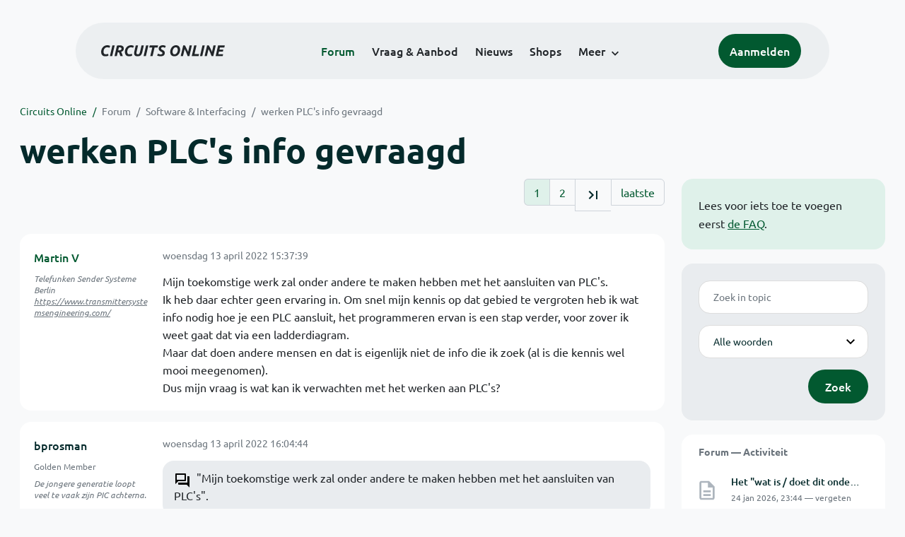

--- FILE ---
content_type: text/html; charset=ISO-8859-15
request_url: https://www.circuitsonline.net/forum/view/158011
body_size: 10247
content:
<!DOCTYPE html>
<html lang="nl" class="style-automode style-normal">
<head>
  <meta http-equiv="Content-Type" content="text/html; charset=ISO-8859-15">
  <meta name="viewport" content="width=device-width,initial-scale=1">
  <title>werken PLC&#039;s info gevraagd - Forum - Circuits Online</title>
  <link rel="stylesheet" href="/min?g=twentyfour-theme-css&amp;v=voFBUdfRb3ZJl4SGK7Dh4pf6ULA">

  <link rel="alternate" title="Circuits Online RSS feed" type="application/atom+xml" href="/rss">
  <meta name="author" content="Stichting Circuits Online">
  <link rel="shortcut icon" href="/favicon.ico">
  <script type="application/json" id="clientData">{"low_reso_form_action":"\/site-preference?type=low_reso","analytics":{"base_url":"https:\/\/analytics.circuitsonline.net\/","site_id":"1","sidebar":"yes","font":"default"}}</script>  <script src="/min?g=twentyfour-theme-js&amp;v=vwSmn05Lt8lutFRcFvYSBowqV0g" defer></script>
<script src="/min?g=forum.first-unread-js&amp;v=12QznLHFQV7ehLAmDmnVSTaDh7Q" defer></script>
<script src="/min?g=set-active-js&amp;v=WbdGP6txO090A4Di63RBPBbdy_0" defer></script>

</head>
<body>

            

<div class="main-navigation">
  <div class="main-navigation__row">
    <nav class="main-navigation__nav navbar navbar-expand js-set-active">
      <div class="container-fluid">
        <a href="/" class="navbar-brand"><img src="/assets/images/logo.svg?v=TZwq5KgQQh6qJscctdGOAAhuXtE" class="logo" alt="Circuits Online logo"><img src="/assets/images/logo-dark.svg?v=IV74dOVWBUje4259yBH_0CsgzXQ" class="logo-dark" alt="Circuits Online logo"></a>
        <ul class="navbar-nav">
                      <li class="nav-item"><a class="nav-link" href="/forum">Forum</a></li>
                      <li class="nav-item"><a class="nav-link" href="/aanbod">Vraag &amp; Aanbod</a></li>
                      <li class="nav-item"><a class="nav-link" href="/nieuws">Nieuws</a></li>
                      <li class="nav-item"><a class="nav-link" href="/shops">Shops</a></li>
                    <li class="nav-item dropdown">
            <a class="nav-link dropdown-toggle" href="#" role="button" data-bs-toggle="dropdown" aria-expanded="false">Meer</a>
            <ul class="dropdown-menu">
                              <li><a class="dropdown-item" href="/artikelen">Artikelen</a></li>
                              <li><a class="dropdown-item" href="/schakelingen">Schakelingen</a></li>
                              <li><a class="dropdown-item" href="/download">Downloads</a></li>
                              <li><a class="dropdown-item" href="/doneren">Doneren</a></li>
                              <li><a class="dropdown-item" href="/links">Links</a></li>
                              <li><a class="dropdown-item" href="/contact">Contact</a></li>
                          </ul>
          </li>
        </ul>
        <div class="main-navigation__account">
                      <a href="/my/login" class="btn">
              <span>Aanmelden</span>
              <svg class="icon icon--person" aria-hidden="true" focusable="false"><use xlink:href="/assets/images/icons.svg?v=O7jJGy0W9ch--tQExxxFdN9M86k#person"></use></svg>
            </a>
                  </div>
        <button class="btn main-navigation__offcanvas-button" type="button" data-bs-toggle="offcanvas" data-bs-target="#mainNavigationOffcanvas" aria-controls="mainNavigationOffcanvas"><span class="navbar-toggler-icon"></span></button>
      </div>
    </nav>
  </div>
</div>

<div class="main-navigation-offcanvas offcanvas offcanvas-end js-set-active" tabindex="-1" id="mainNavigationOffcanvas">
  <button type="button" class="btn btn-close" data-bs-dismiss="offcanvas" aria-label="Sluiten"><svg class="icon icon--close" aria-hidden="true" focusable="false"><use xlink:href="/assets/images/icons.svg?v=O7jJGy0W9ch--tQExxxFdN9M86k#close"></use></svg></button>
  <div class="offcanvas-body">
    <ul class="main-navigation-offcanvas__primary nav flex-column">
              <li class="nav-item"><a class="nav-link" href="/forum">Forum</a></li>
              <li class="nav-item"><a class="nav-link" href="/aanbod">Vraag &amp; Aanbod</a></li>
              <li class="nav-item"><a class="nav-link" href="/nieuws">Nieuws</a></li>
              <li class="nav-item"><a class="nav-link" href="/shops">Shops</a></li>
          </ul>
    <ul class="main-navigation-offcanvas__secondary nav flex-column">
              <li class="nav-item"><a class="nav-link" href="/artikelen">Artikelen</a></li>
              <li class="nav-item"><a class="nav-link" href="/schakelingen">Schakelingen</a></li>
              <li class="nav-item"><a class="nav-link" href="/download">Downloads</a></li>
              <li class="nav-item"><a class="nav-link" href="/doneren">Doneren</a></li>
              <li class="nav-item"><a class="nav-link" href="/links">Links</a></li>
              <li class="nav-item"><a class="nav-link" href="/contact">Contact</a></li>
          </ul>
  </div>
</div>

      
            
      
                                    <div class="container" itemscope itemtype="https://schema.org/DiscussionForumPosting">
        <div class="row">
      <div class="content--forum content--forum-topic order-1 col-xl-9 content">
        <div class="content__head">
          <nav class="content__head__breadcrumb" aria-label="Kruimelpad"><ol><li><a href="/">Circuits Online</a></li><li><a href="/forum">Forum</a></li><li><a href="/forum/section/16">Software &amp; Interfacing</a></li><li><a href="/forum/view/158011">werken PLC&#039;s info gevraagd</a></li></ol></nav>
          <h1 itemprop="headline">werken PLC&#039;s info gevraagd</h1>

                  </div>
      </div>
    </div>
    <div class="row">
      <aside class="col-xl-3 order-2">
                  
<div class="sidebar sidebar--forum-info sidebar--forum-info--show-mobile">
    <div class="sidebar__content">
                  <p>Lees voor iets toe te voegen eerst <a href="/forum/faq">de FAQ</a>.</p>
      
            
      </div>
</div>
                  <div class="sidebar sidebar--forum-topic-search">
  <div class="sidebar__content">
      <div class="alert alert-danger form-errors form-errors--empty" id="forum_topic_search_errors">
    <svg class="icon icon--dangerous" aria-hidden="true" focusable="false"><use href="/assets/images/icons.svg?v=O7jJGy0W9ch--tQExxxFdN9M86k#dangerous"></use></svg>
    <ul>
          </ul>
  </div>


<form class="form coForm" method="get" name="forum_topic_search" action="/forum/view/158011">
          <div class="form--forum_topic_search">
                                                    
                          
        <div class="form-element form-element--text" id="forum_topic_search_query">
                      <label class="form-label" for="forum-topic-search-query--4gv5yGILE4U">Zoek</label>
              <input class="form-control formText" placeholder="Zoek in topic" id="forum-topic-search-query--4gv5yGILE4U" type="text" name="query" value>

                            </div>
                                                
        
        <div class="form-element form-element--select" id="forum_topic_search_mode">
                      <label class="form-label">Modus</label>
            <select class="form-select formSelect" name="mode">
      <option value="and" selected>Alle woorden</option>
      <option value="or">E&eacute;n of meer woorden</option>
      <option value="user">Gebruiker</option>
  </select>
                            </div>
          
          <button type="submit" class="btn btn-primary">Zoek</button>
            </div>
</form>
  </div>
</div>

                  
<div class="tracker tracker--forum">
  <div class="tracker__head">
    <h6><a href="/forum/active">Forum &#x2014; Activiteit</a></h6>
  </div>
  <ol class="listing listing--small listing--forum-tracker">
                <li class="list-item" data-is-new-stamp="1769294662">
        <span class="image"><svg class="icon icon--description" aria-hidden="true" focusable="false"><use href="/assets/images/icons.svg?v=O7jJGy0W9ch--tQExxxFdN9M86k#description"></use></svg></span>
        <div>
          <div>
            <h6><a href="/forum/view/167867/last" rel="nofollow">Het &quot;wat is / doet dit onderdeel&quot; topic Deel 12</a></h6>
            <span class="meta">24 jan 2026, 23:44 &#x2014; vergeten</span>
          </div>
        </div>
      </li>
                <li class="list-item" data-is-new-stamp="1769292809">
        <span class="image"><svg class="icon icon--description" aria-hidden="true" focusable="false"><use href="/assets/images/icons.svg?v=O7jJGy0W9ch--tQExxxFdN9M86k#description"></use></svg></span>
        <div>
          <div>
            <h6><a href="/forum/view/171038/last" rel="nofollow">AMS1117-5 gaan hemelen</a></h6>
            <span class="meta">24 jan 2026, 23:13 &#x2014; bprosman</span>
          </div>
        </div>
      </li>
                <li class="list-item" data-is-new-stamp="1769292732">
        <span class="image"><svg class="icon icon--description" aria-hidden="true" focusable="false"><use href="/assets/images/icons.svg?v=O7jJGy0W9ch--tQExxxFdN9M86k#description"></use></svg></span>
        <div>
          <div>
            <h6><a href="/forum/view/166776/last" rel="nofollow">De ontwerptips en domme fouten: Ze raken maar niet op</a></h6>
            <span class="meta">24 jan 2026, 23:12 &#x2014; Hoeben</span>
          </div>
        </div>
      </li>
                <li class="list-item" data-is-new-stamp="1769292708">
        <span class="image"><svg class="icon icon--description" aria-hidden="true" focusable="false"><use href="/assets/images/icons.svg?v=O7jJGy0W9ch--tQExxxFdN9M86k#description"></use></svg></span>
        <div>
          <div>
            <h6><a href="/forum/view/171039/last" rel="nofollow">Soldeerfout</a></h6>
            <span class="meta">24 jan 2026, 23:11 &#x2014; nonius</span>
          </div>
        </div>
      </li>
      </ol>
</div>

                  
<div class="tracker tracker--aanbod">
  <div class="tracker__head">
    <h6><a href="/aanbod">Vraag &amp; Aanbod &#x2014; Activiteit</a></h6>
  </div>
  <ol class="listing listing--small listing--aanbod-tracker">
                <li class="list-item" data-is-new-stamp="1769257000">
        <span class="image"><svg class="icon icon--shopping-bag" aria-hidden="true" focusable="false"><use href="/assets/images/icons.svg?v=O7jJGy0W9ch--tQExxxFdN9M86k#shopping_bag"></use></svg></span>
        <div>
          <div>
            <h6><a href="/aanbod/35446/componenten/printplaat-voor-8051-single-board-computer-sbc.html">Printplaat voor 8051 Single Board Computer (SBC)</a></h6>
            <span class="meta">24 jan 2026, 13:16 &#x2014; Roland van Leusden</span>
          </div>
        </div>
      </li>
                <li class="list-item" data-is-new-stamp="1769165373">
        <span class="image"><svg class="icon icon--shopping-bag" aria-hidden="true" focusable="false"><use href="/assets/images/icons.svg?v=O7jJGy0W9ch--tQExxxFdN9M86k#shopping_bag"></use></svg></span>
        <div>
          <div>
            <h6><a href="/aanbod/35445/voedingen/voeding-wrp48sx-u-48v-10a-480w.html">Voeding WRP48SX-U 48V 10A 480W</a></h6>
            <span class="meta">23 jan 2026, 11:49 &#x2014; Electronica Hobbyist</span>
          </div>
        </div>
      </li>
                <li class="list-item" data-is-new-stamp="1769004817">
        <span class="image"><svg class="icon icon--shopping-bag" aria-hidden="true" focusable="false"><use href="/assets/images/icons.svg?v=O7jJGy0W9ch--tQExxxFdN9M86k#shopping_bag"></use></svg></span>
        <div>
          <div>
            <h6><a href="/aanbod/35444/voedingen/2-soorten-voeding..html">2 soorten voeding.</a></h6>
            <span class="meta">21 jan 2026, 15:13 &#x2014; Andre_avr</span>
          </div>
        </div>
      </li>
                <li class="list-item" data-is-new-stamp="1769004330">
        <span class="image"><svg class="icon icon--shopping-bag" aria-hidden="true" focusable="false"><use href="/assets/images/icons.svg?v=O7jJGy0W9ch--tQExxxFdN9M86k#shopping_bag"></use></svg></span>
        <div>
          <div>
            <h6><a href="/aanbod/35443/componenten/rinkern-trafos.html">Rinkern trafos</a></h6>
            <span class="meta">21 jan 2026, 15:05 &#x2014; Andre_avr</span>
          </div>
        </div>
      </li>
      </ol>
</div>

              </aside>
      <article class="content--forum content--forum-topic order-1 col-xl-9 content">
        <div class="content__content">
                      <link itemprop="url" href="/forum/view/158011">
  <meta itemprop="datePublished" content="2022-04-13T15:37:39+02:00">
<div itemprop="interactionStatistic" itemscope itemtype="https://schema.org/InteractionCounter">
  <meta itemprop="interactionType" content="https://schema.org/CommentAction">
  <meta itemprop="userInteractionCount" content="45">
</div>



<div class="forum-topic-header forum-topic-header--has-pager">
  <div><a href="#" class="btn btn-primary btn-icon btn-sm"><svg class="icon icon--arrow-downward" aria-hidden="true" focusable="false"><use href="/assets/images/icons.svg?v=O7jJGy0W9ch--tQExxxFdN9M86k#arrow_downward"></use></svg>Eerste ongelezen bericht</a></div>
  <nav class="pager" role="navigation"><ul><li class="is-active"><a href="/forum/view/158011/1">1</a></li><li><a href="/forum/view/158011/2">2</a></li><li><a href="/forum/view/158011/2" title="Laatste pagina"><svg class="icon icon--last_page"><use xlink:href="/assets/images/icons.svg#last_page"></use></svg></a></li><li><a href="/forum/view/158011/last" rel="nofollow">laatste</a></li></ul></nav>
</div>

                                                                                                                                                          
  
  <div class="user-message-list user-message-list--forum">
          <div class="user-message-list__message user-message-list__message--topicstart" data-id="2343960" data-timestamp="1649857059">
        <div class="user-message-list__message__name" itemprop="author" itemscope itemtype="https://schema.org/Person">
          <h6 itemprop="name">
                          <a href="/forum/user/45336" class="is-starter" title="Martin V (topic starter)" itemprop="url">
                Martin V
              </a>
                      </h6>
                                          <p class="user-message-list__message__name__signature">Telefunken Sender Systeme Berlin
<a href="https://www.transmittersystemsengineering.com/" target="_blank" rel="nofollow noopener">https://www.transmittersystemsengineering.com/</a></p>
                  </div>
        <div class="user-message-list__message__content">
          <div class="user-message-list__message__content__meta">
            <div class="user-message-list__message__content__meta__date" >
              <a id="2343960" href="/forum/view/message/2343960#2343960" rel="nofollow">              <time datetime="2022-04-13T15:37:39+02:00">woensdag 13 april 2022 15:37:39</time>              </a>            </div>
            <div class="user-message-list__message__content__meta__icons">
              
            </div>
          </div>
          <div class="user-message-list__message__content__content" itemprop="text">
            <p>Mijn toekomstige werk zal onder andere te maken hebben met het aansluiten van PLC&#039;s.<br>Ik heb daar echter geen ervaring in. Om snel mijn kennis op dat gebied te vergroten heb ik wat info nodig hoe je een PLC aansluit, het programmeren ervan is een stap verder, voor zover ik weet gaat dat via een ladderdiagram.<br>Maar dat doen andere mensen en dat is eigenlijk niet de info die ik zoek (al is die kennis wel mooi meegenomen).<br>Dus mijn vraag is wat kan ik verwachten met het werken aan PLC&#039;s?</p>

                      </div>
          
        </div>
        <div class="user-message-list__message__icons">
          
        </div>
      </div>
          <div class="user-message-list__message" data-id="2343971" data-timestamp="1649858684" itemprop="comment" itemscope itemtype="https://schema.org/Comment">
        <div class="user-message-list__message__name" itemprop="author" itemscope itemtype="https://schema.org/Person">
          <h6 itemprop="name">
                          <a href="/forum/user/3614" class="user" title="bprosman" itemprop="url">
                bprosman
              </a>
                      </h6>
                      <p class="user-message-list__message__name__status">Golden Member</p>
                                          <p class="user-message-list__message__name__signature">De jongere generatie loopt veel te vaak zijn PIC achterna.</p>
                  </div>
        <div class="user-message-list__message__content">
          <div class="user-message-list__message__content__meta">
            <div class="user-message-list__message__content__meta__date" >
              <a id="2343971" href="/forum/view/message/2343971#2343971" rel="nofollow">              <time datetime="2022-04-13T16:04:44+02:00" itemprop="dateCreated">woensdag 13 april 2022 16:04:44</time>              </a>            </div>
            <div class="user-message-list__message__content__meta__icons">
              
            </div>
          </div>
          <div class="user-message-list__message__content__content" itemprop="text">
            <blockquote class="ubbq"><p>&quot;Mijn toekomstige werk zal onder andere te maken hebben met het aansluiten van PLC&#039;s&quot;.</p></blockquote><p>Zit dat niet meer in de hoek van &quot;Paneel/kastenbouw&quot; waar &quot;Lambiek&quot; een artikel over geschreven heeft ?<br><a href="https://www.circuitsonline.net/artikelen/view/60">https://www.circuitsonline.net/artikelen/view/60</a></p>

                      </div>
          
        </div>
        <div class="user-message-list__message__icons">
          
        </div>
      </div>
          <div class="user-message-list__message" data-id="2343973" data-timestamp="1649858756" itemprop="comment" itemscope itemtype="https://schema.org/Comment">
        <div class="user-message-list__message__name" itemprop="author" itemscope itemtype="https://schema.org/Person">
          <h6 itemprop="name">
                          <a href="/forum/user/10940" class="mod" title="GJ_" itemprop="url">
                GJ_
              </a>
                      </h6>
                      <p class="user-message-list__message__name__status">Moderator</p>
                                          <p class="user-message-list__message__name__signature"><a href="http://www.xj3.nl" target="_blank" rel="nofollow noopener">www.xj3.nl</a></p>
                  </div>
        <div class="user-message-list__message__content">
          <div class="user-message-list__message__content__meta">
            <div class="user-message-list__message__content__meta__date" >
              <a id="2343973" href="/forum/view/message/2343973#2343973" rel="nofollow">              <time datetime="2022-04-13T16:05:56+02:00" itemprop="dateCreated">woensdag 13 april 2022 16:05:56</time>              </a>            </div>
            <div class="user-message-list__message__content__meta__icons">
              
            </div>
          </div>
          <div class="user-message-list__message__content__content" itemprop="text">
            <p>Het is niet echt toverij, en van iedere PLC zijn duidelijke manuals te vinden.<br>Als het alleen het aansluiten is: er zullen toch eerst schema&#039;s moeten zijn, dus daar staat alle informatie al op.</p><p>Weet je al over welk merk en welke types het gaat?</p>

                      </div>
          
        </div>
        <div class="user-message-list__message__icons">
          
        </div>
      </div>
          <div class="user-message-list__message" data-id="2343974" data-timestamp="1649858769" itemprop="comment" itemscope itemtype="https://schema.org/Comment">
        <div class="user-message-list__message__name" itemprop="author" itemscope itemtype="https://schema.org/Person">
          <h6 itemprop="name">
                          <a href="/forum/user/23201" class="user" title="mel" itemprop="url">
                mel
              </a>
                      </h6>
                      <p class="user-message-list__message__name__status">Golden Member</p>
                                          <p class="user-message-list__message__name__signature">u=ir  betekent niet :U bent ingenieur..</p>
                  </div>
        <div class="user-message-list__message__content">
          <div class="user-message-list__message__content__meta">
            <div class="user-message-list__message__content__meta__date" >
              <a id="2343974" href="/forum/view/message/2343974#2343974" rel="nofollow">              <time datetime="2022-04-13T16:06:09+02:00" itemprop="dateCreated">woensdag 13 april 2022 16:06:09</time>              </a>            </div>
            <div class="user-message-list__message__content__meta__icons">
              
            </div>
          </div>
          <div class="user-message-list__message__content__content" itemprop="text">
            <p>niks bizonders.Die zijn meestal 24 volt gelijkspanning,De voedingen van de i/o zijn meestal. apart.Er zijn digitale kaarten, en ook kaarten met relaisuitgang. Het eea wijst zich vanzelf.</p>

                      </div>
          
        </div>
        <div class="user-message-list__message__icons">
          
        </div>
      </div>
          <div class="user-message-list__message" data-id="2343977" data-timestamp="1649859269" itemprop="comment" itemscope itemtype="https://schema.org/Comment">
        <div class="user-message-list__message__name" itemprop="author" itemscope itemtype="https://schema.org/Person">
          <h6 itemprop="name">
                          <a href="/forum/user/10940" class="mod" title="GJ_" itemprop="url">
                GJ_
              </a>
                      </h6>
                      <p class="user-message-list__message__name__status">Moderator</p>
                                          <p class="user-message-list__message__name__signature"><a href="http://www.xj3.nl" target="_blank" rel="nofollow noopener">www.xj3.nl</a></p>
                  </div>
        <div class="user-message-list__message__content">
          <div class="user-message-list__message__content__meta">
            <div class="user-message-list__message__content__meta__date" >
              <a id="2343977" href="/forum/view/message/2343977#2343977" rel="nofollow">              <time datetime="2022-04-13T16:14:29+02:00" itemprop="dateCreated">woensdag 13 april 2022 16:14:29</time>              </a>            </div>
            <div class="user-message-list__message__content__meta__icons">
              
            </div>
          </div>
          <div class="user-message-list__message__content__content" itemprop="text">
            <p>Lees anders het handboek van het simpelste PLC&#039;tje door:</p><p><a href="https://support.industry.siemens.com/cs/attachments/109741041/logo_system_manual_en-US_en-US.pdf?download=true" target="_blank" rel="nofollow noopener">https://support.industry.siemens.com/cs/attachments/109741041/logo_sys&hellip;</a></p><p>Dat maakt je geen expert, maar het is al een prima begin.</p>

                      </div>
          
        </div>
        <div class="user-message-list__message__icons">
          
        </div>
      </div>
          <div class="user-message-list__message" data-id="2344017" data-timestamp="1649870615" itemprop="comment" itemscope itemtype="https://schema.org/Comment">
        <div class="user-message-list__message__name" itemprop="author" itemscope itemtype="https://schema.org/Person">
          <h6 itemprop="name">
                          <a href="/forum/user/791" class="user" title="High met Henk" itemprop="url">
                High met Henk
              </a>
                      </h6>
                      <p class="user-message-list__message__name__status">Special Member</p>
                                          <p class="user-message-list__message__name__signature">E = MC^2, dus de magnetische compatibiliteit doet kwadratisch mee???</p>
                  </div>
        <div class="user-message-list__message__content">
          <div class="user-message-list__message__content__meta">
            <div class="user-message-list__message__content__meta__date" >
              <a id="2344017" href="/forum/view/message/2344017#2344017" rel="nofollow">              <time datetime="2022-04-13T19:23:35+02:00" itemprop="dateCreated">woensdag 13 april 2022 19:23:35</time>              </a>            </div>
            <div class="user-message-list__message__content__meta__icons">
              
            </div>
          </div>
          <div class="user-message-list__message__content__content" itemprop="text">
            <p>En meteen een kut &quot;PLC&quot;</p><p>Een logo is geen PLC: Moeller noemt het ding correct een easy relais!</p><p>Het grote probleem zit hem meteen in het aansluiten:<br>Ingangen kun je niet scheiden van de voeding!!</p><p>Verder is het alleen kunnen schrijven in Fbd natuurlijk ook een garantie voor gerommel. Zijn er weinig die structuur kunnen houden..</p>

                      </div>
          
        </div>
        <div class="user-message-list__message__icons">
          
        </div>
      </div>
          <div class="user-message-list__message" data-id="2344037" data-timestamp="1649873932" itemprop="comment" itemscope itemtype="https://schema.org/Comment">
        <div class="user-message-list__message__name" itemprop="author" itemscope itemtype="https://schema.org/Person">
          <h6 itemprop="name">
                          <a href="/forum/user/3830" class="mod" title="Sine" itemprop="url">
                Sine
              </a>
                      </h6>
                      <p class="user-message-list__message__name__status">Moderator</p>
                                          <p class="user-message-list__message__name__signature"><b>&gt;&gt; <a href="https://www.circuitsonline.net/forum/view/message/2523775#2523775">[Animo check] Hoogspannings voeding Circuits Online 2024</a> &lt;&lt;</b></p>
                  </div>
        <div class="user-message-list__message__content">
          <div class="user-message-list__message__content__meta">
            <div class="user-message-list__message__content__meta__date" >
              <a id="2344037" href="/forum/view/message/2344037#2344037" rel="nofollow">              <time datetime="2022-04-13T20:18:52+02:00" itemprop="dateCreated">woensdag 13 april 2022 20:18:52</time>              </a>            </div>
            <div class="user-message-list__message__content__meta__icons">
              
            </div>
          </div>
          <div class="user-message-list__message__content__content" itemprop="text">
            <p>Huuuuuu peard.</p><p>Siemens noemt het ook geen PLC maar een &quot;logic module&quot;</p><p>Gestructureerd (en leesbaar) FBD schrijven kan prima, of dat een zooitje wordt of niet hangt vooral van de programmeur af.<br>Ladder gaan we in ieder geval niet meer doen, dat is back to the 80&#039;s (of naar de USA)</p><p>Maar ik snap de vraag van de TS niet helemaal.</p><p>&quot;hoe aansluiten&quot; is in de regel niet zo spannend. Wil je wat met analoog spul gaan doen dan is een logo niet meteen het goede voorbeeld. Tenzij je aparte modules er aan gaat knopen voor 4-20mA</p><p>Dat de ingangen op voedingsniveau hangen zie ik overigens niet meteen als gigantisch nadeel? Tenzij je met verschillende voedingsspanningen wilt werken op een Logo, dan kom je aan het omzetten.<br>Hangt allemaal van je toepassing af in hoeverre dat een probleem is.</p>

                          <p class="user-message-list__message__content__content__editmessage">
                [Bericht gewijzigd door
                <a href="/forum/user/3830">Sine</a>                op <time datetime="2022-04-13T20:22:57+02:00" itemprop="dateModified">woensdag 13 april 2022 20:22:57</time>
                 (20%)]
              </p>
                      </div>
          
        </div>
        <div class="user-message-list__message__icons">
          
        </div>
      </div>
          <div class="user-message-list__message" data-id="2344083" data-timestamp="1649883108" itemprop="comment" itemscope itemtype="https://schema.org/Comment">
        <div class="user-message-list__message__name" itemprop="author" itemscope itemtype="https://schema.org/Person">
          <h6 itemprop="name">
                          <a href="/forum/user/10940" class="mod" title="GJ_" itemprop="url">
                GJ_
              </a>
                      </h6>
                      <p class="user-message-list__message__name__status">Moderator</p>
                                          <p class="user-message-list__message__name__signature"><a href="http://www.xj3.nl" target="_blank" rel="nofollow noopener">www.xj3.nl</a></p>
                  </div>
        <div class="user-message-list__message__content">
          <div class="user-message-list__message__content__meta">
            <div class="user-message-list__message__content__meta__date" >
              <a id="2344083" href="/forum/view/message/2344083#2344083" rel="nofollow">              <time datetime="2022-04-13T22:51:48+02:00" itemprop="dateCreated">woensdag 13 april 2022 22:51:48</time>              </a>            </div>
            <div class="user-message-list__message__content__meta__icons">
              
            </div>
          </div>
          <div class="user-message-list__message__content__content" itemprop="text">
            <p>Als het om het aansluiten gaat, en dat was de vraag, is er geen verschil tussen een logo en een brick PLC.<br>Overigens is een Logo gewoon een kleine PLC. Andere benamingen zijn gewoon marketing om potentiele gebruikers niet af te schrikken. Daar trappen wij met z&#039;n allen natuurlijk niet in <img class="smilie" src="/images/smilies/wink.gif" alt=";-)"></p>

                      </div>
          
        </div>
        <div class="user-message-list__message__icons">
          
        </div>
      </div>
          <div class="user-message-list__message" data-id="2344085" data-timestamp="1649883820" itemprop="comment" itemscope itemtype="https://schema.org/Comment">
        <div class="user-message-list__message__name" itemprop="author" itemscope itemtype="https://schema.org/Person">
          <h6 itemprop="name">
                          <a href="/forum/user/29478" class="user" title="Lambiek" itemprop="url">
                Lambiek
              </a>
                      </h6>
                      <p class="user-message-list__message__name__status">Special Member</p>
                                          <p class="user-message-list__message__name__signature">Als je haar maar goed zit, GROETEN LAMBIEK.</p>
                  </div>
        <div class="user-message-list__message__content">
          <div class="user-message-list__message__content__meta">
            <div class="user-message-list__message__content__meta__date" >
              <a id="2344085" href="/forum/view/message/2344085#2344085" rel="nofollow">              <time datetime="2022-04-13T23:03:40+02:00" itemprop="dateCreated">woensdag 13 april 2022 23:03:40</time>              </a>            </div>
            <div class="user-message-list__message__content__meta__icons">
              
            </div>
          </div>
          <div class="user-message-list__message__content__content" itemprop="text">
            <blockquote class="ubbq"><p><a href="/forum/view/message/2344017#2344017" class="quote">Op 13 april 2022 19:23:35 schreef High met Henk</a>:<br>Verder is het alleen kunnen schrijven in Fbd natuurlijk ook een garantie voor gerommel. Zijn er weinig die structuur kunnen houden..</p></blockquote><p>Daar is helemaal niets mis mee met FBD, daar  kun je prima een programma mee maken. En nog netjes ook.</p>

                      </div>
          
        </div>
        <div class="user-message-list__message__icons">
          
        </div>
      </div>
          <div class="user-message-list__message" data-id="2344086" data-timestamp="1649883835" itemprop="comment" itemscope itemtype="https://schema.org/Comment">
        <div class="user-message-list__message__name" itemprop="author" itemscope itemtype="https://schema.org/Person">
          <h6 itemprop="name">
                          <a href="/forum/user/9814" class="user" title="benleentje" itemprop="url">
                benleentje
              </a>
                      </h6>
                      <p class="user-message-list__message__name__status">Golden Member</p>
                                      </div>
        <div class="user-message-list__message__content">
          <div class="user-message-list__message__content__meta">
            <div class="user-message-list__message__content__meta__date" >
              <a id="2344086" href="/forum/view/message/2344086#2344086" rel="nofollow">              <time datetime="2022-04-13T23:03:55+02:00" itemprop="dateCreated">woensdag 13 april 2022 23:03:55</time>              </a>            </div>
            <div class="user-message-list__message__content__meta__icons">
              
            </div>
          </div>
          <div class="user-message-list__message__content__content" itemprop="text">
            <p>JE gaat toch denk ik ook niet meteen gelijk in je eentje dingen aansluiten er zal toch wel iemand meegaan.</p><p>Er zal ook wel een schema bij zitten. Een handig tip, kijk niet naar de draadkleuren die je gewend bent. <br>Voor 24V AC is dat bv alle draden rood</p><p><a href="https://www.xj3.nl/dokuwiki/doku.php?id=draadkleuren" target="_blank" rel="nofollow noopener">https://www.xj3.nl/dokuwiki/doku.php?id=draadkleuren</a></p><p>Maar bovenstaande is zeker geen norm die je overal ziet en kan ook weer per bedrijf verschillend zijn. Dus gewoon schema volgen met de kleuren die daarop staan.</p>

                      </div>
          
        </div>
        <div class="user-message-list__message__icons">
          
        </div>
      </div>
          <div class="user-message-list__message" data-id="2344087" data-timestamp="1649884913" itemprop="comment" itemscope itemtype="https://schema.org/Comment">
        <div class="user-message-list__message__name" itemprop="author" itemscope itemtype="https://schema.org/Person">
          <h6 itemprop="name">
                          <a href="/forum/user/791" class="user" title="High met Henk" itemprop="url">
                High met Henk
              </a>
                      </h6>
                      <p class="user-message-list__message__name__status">Special Member</p>
                                          <p class="user-message-list__message__name__signature">E = MC^2, dus de magnetische compatibiliteit doet kwadratisch mee???</p>
                  </div>
        <div class="user-message-list__message__content">
          <div class="user-message-list__message__content__meta">
            <div class="user-message-list__message__content__meta__date" >
              <a id="2344087" href="/forum/view/message/2344087#2344087" rel="nofollow">              <time datetime="2022-04-13T23:21:53+02:00" itemprop="dateCreated">woensdag 13 april 2022 23:21:53</time>              </a>            </div>
            <div class="user-message-list__message__content__meta__icons">
              
            </div>
          </div>
          <div class="user-message-list__message__content__content" itemprop="text">
            <blockquote class="ubbq"><p><a href="/forum/view/message/2344085#2344085" class="quote">Op 13 april 2022 23:03:40 schreef Lambiek</a>:<br>[...]<br>Daar is helemaal niets mis mee met FBD, daar  kun je prima een programma mee maken. En nog netjes ook.</p></blockquote><p>Agree, maar het leent zich meer om een onleesbare spaghetti te maken waar niets van te maken is, behalve het toevoegen van tomatensaus en balletjes</p>

                      </div>
          
        </div>
        <div class="user-message-list__message__icons">
          
        </div>
      </div>
          <div class="user-message-list__message" data-id="2344088" data-timestamp="1649885042" itemprop="comment" itemscope itemtype="https://schema.org/Comment">
        <div class="user-message-list__message__name" itemprop="author" itemscope itemtype="https://schema.org/Person">
          <h6 itemprop="name">
                          <a href="/forum/user/3830" class="mod" title="Sine" itemprop="url">
                Sine
              </a>
                      </h6>
                      <p class="user-message-list__message__name__status">Moderator</p>
                                          <p class="user-message-list__message__name__signature"><b>&gt;&gt; <a href="https://www.circuitsonline.net/forum/view/message/2523775#2523775">[Animo check] Hoogspannings voeding Circuits Online 2024</a> &lt;&lt;</b></p>
                  </div>
        <div class="user-message-list__message__content">
          <div class="user-message-list__message__content__meta">
            <div class="user-message-list__message__content__meta__date" >
              <a id="2344088" href="/forum/view/message/2344088#2344088" rel="nofollow">              <time datetime="2022-04-13T23:24:02+02:00" itemprop="dateCreated">woensdag 13 april 2022 23:24:02</time>              </a>            </div>
            <div class="user-message-list__message__content__meta__icons">
              
            </div>
          </div>
          <div class="user-message-list__message__content__content" itemprop="text">
            <p>@HMH,<br>Spaghetti maken lukt me met structured text of ladder anders ook prima.<br>Het is een gave <img class="smilie" src="/images/smilies/wink.gif" alt=";)"></p><blockquote class="ubbq"><p><a href="/forum/view/message/2344083#2344083" class="quote">Op 13 april 2022 22:51:48 schreef GJ_</a>:<br>Als het om het aansluiten gaat, en dat was de vraag, is er geen verschil tussen een logo en een brick PLC.</p></blockquote><p>DI/DO, ja. Current loop moet je even wat weten van actieve en passieve ingangen en transmitters. Maar dat is ook geen rocket surgery.</p>

                      </div>
          
        </div>
        <div class="user-message-list__message__icons">
          
        </div>
      </div>
          <div class="user-message-list__message" data-id="2344133" data-timestamp="1649923054" itemprop="comment" itemscope itemtype="https://schema.org/Comment">
        <div class="user-message-list__message__name" itemprop="author" itemscope itemtype="https://schema.org/Person">
          <h6 itemprop="name">
                          <a href="/forum/user/32881" class="user" title="Ex-fietser" itemprop="url">
                Ex-fietser
              </a>
                      </h6>
                                      </div>
        <div class="user-message-list__message__content">
          <div class="user-message-list__message__content__meta">
            <div class="user-message-list__message__content__meta__date" >
              <a id="2344133" href="/forum/view/message/2344133#2344133" rel="nofollow">              <time datetime="2022-04-14T09:57:34+02:00" itemprop="dateCreated">donderdag 14 april 2022 09:57:34</time>              </a>            </div>
            <div class="user-message-list__message__content__meta__icons">
              
            </div>
          </div>
          <div class="user-message-list__message__content__content" itemprop="text">
            <blockquote class="ubbq"><p>En meteen een kut &quot;PLC&quot;</p></blockquote><p>Nou zeg! Ik ben wel met je eens dat een logo meer een programmerbaar relais is dan een plc. Maar ook die dingen zijn zeker nuttig.</p><p>En wat aansluiten betreft? Dat verschilt per PLC. En daar hebben ze z.g. manuals voor uitgevonden. Dus gewoon RTFM. Echt moeilijk is het echt niet.</p><p>Pas als je hele oude plc&#039;s tegenkomt kun je echt voor verassingen komen te staan. </p><p>Dit bijvoorbeeld. Filmpje is alleen van de drive waar nog wel wat meer bijhoort. GE had grote installaties. Weer eens iets anders dan het gewone siemens of ABB spul.<br><a href="https://www.youtube.com/watch?v=HEZjq6XZIeM" target="_blank" rel="nofollow noopener">https://www.youtube.com/watch?v=HEZjq6XZIeM</a></p><p>Het maken van een backup van dit ding is als een studie opzich, of meer een soort van back to the future reis misschien. Het functioneerd wel gewoon 40 of vijftig jaar ofzo. Ook dit zou je met zoveel woorden een K... plc kunnen noemen.</p>

                      </div>
          
        </div>
        <div class="user-message-list__message__icons">
          
        </div>
      </div>
          <div class="user-message-list__message" data-id="2344136" data-timestamp="1649923536" itemprop="comment" itemscope itemtype="https://schema.org/Comment">
        <div class="user-message-list__message__name" itemprop="author" itemscope itemtype="https://schema.org/Person">
          <h6 itemprop="name">
                          <a href="/forum/user/10940" class="mod" title="GJ_" itemprop="url">
                GJ_
              </a>
                      </h6>
                      <p class="user-message-list__message__name__status">Moderator</p>
                                          <p class="user-message-list__message__name__signature"><a href="http://www.xj3.nl" target="_blank" rel="nofollow noopener">www.xj3.nl</a></p>
                  </div>
        <div class="user-message-list__message__content">
          <div class="user-message-list__message__content__meta">
            <div class="user-message-list__message__content__meta__date" >
              <a id="2344136" href="/forum/view/message/2344136#2344136" rel="nofollow">              <time datetime="2022-04-14T10:05:36+02:00" itemprop="dateCreated">donderdag 14 april 2022 10:05:36</time>              </a>            </div>
            <div class="user-message-list__message__content__meta__icons">
              
            </div>
          </div>
          <div class="user-message-list__message__content__content" itemprop="text">
            <blockquote class="ubbq"><p><a href="/forum/view/message/2344086#2344086" class="quote">Op 13 april 2022 23:03:55 schreef benleentje</a>:<br>Voor 24V AC is dat bv alle draden rood</p><p>Maar bovenstaande is zeker geen norm die je overal ziet...</p></blockquote><p>Het is de meestgebruikte norm. Overigens is daar niet alleen de 24Vac rood, maar alle AC, dus ook 230Vac. Waarbij opgemerkt dat AC stuurstroom tegenwoordig niet veel meer word toegepast.<br>De DC is in &quot;de norm&quot; allemaal donkerblauw.</p><p>Voor de nul is het ofwel de kleur met een wit streepje, ofwel gewoon wit.</p>

                      </div>
          
        </div>
        <div class="user-message-list__message__icons">
          
        </div>
      </div>
          <div class="user-message-list__message" data-id="2344141" data-timestamp="1649924357" itemprop="comment" itemscope itemtype="https://schema.org/Comment">
        <div class="user-message-list__message__name" itemprop="author" itemscope itemtype="https://schema.org/Person">
          <h6 itemprop="name">
                          <a href="/forum/user/23201" class="user" title="mel" itemprop="url">
                mel
              </a>
                      </h6>
                      <p class="user-message-list__message__name__status">Golden Member</p>
                                          <p class="user-message-list__message__name__signature">u=ir  betekent niet :U bent ingenieur..</p>
                  </div>
        <div class="user-message-list__message__content">
          <div class="user-message-list__message__content__meta">
            <div class="user-message-list__message__content__meta__date" >
              <a id="2344141" href="/forum/view/message/2344141#2344141" rel="nofollow">              <time datetime="2022-04-14T10:19:17+02:00" itemprop="dateCreated">donderdag 14 april 2022 10:19:17</time>              </a>            </div>
            <div class="user-message-list__message__content__meta__icons">
              
            </div>
          </div>
          <div class="user-message-list__message__content__content" itemprop="text">
            <p>Wij hadden ook veel 48 V AC als sturing.Daarom gebruikte ik veel relaisuitgangskaarten. Die zijn universeel inzetbaar.De i/p en de voeding van de  PLC zelf is natuurlijk DC...(24V)</p>

                      </div>
          
        </div>
        <div class="user-message-list__message__icons">
          
        </div>
      </div>
          <div class="user-message-list__message" data-id="2344145" data-timestamp="1649924569" itemprop="comment" itemscope itemtype="https://schema.org/Comment">
        <div class="user-message-list__message__name" itemprop="author" itemscope itemtype="https://schema.org/Person">
          <h6 itemprop="name">
                          <a href="/forum/user/10940" class="mod" title="GJ_" itemprop="url">
                GJ_
              </a>
                      </h6>
                      <p class="user-message-list__message__name__status">Moderator</p>
                                          <p class="user-message-list__message__name__signature"><a href="http://www.xj3.nl" target="_blank" rel="nofollow noopener">www.xj3.nl</a></p>
                  </div>
        <div class="user-message-list__message__content">
          <div class="user-message-list__message__content__meta">
            <div class="user-message-list__message__content__meta__date" >
              <a id="2344145" href="/forum/view/message/2344145#2344145" rel="nofollow">              <time datetime="2022-04-14T10:22:49+02:00" itemprop="dateCreated">donderdag 14 april 2022 10:22:49</time>              </a>            </div>
            <div class="user-message-list__message__content__meta__icons">
              
            </div>
          </div>
          <div class="user-message-list__message__content__content" itemprop="text">
            <p>Er zijn genoeg PLC&#039;s met een 230Vac voeding.</p><p>Dus, gewoon per type de manual er bij, zoals iedereen.</p>

                      </div>
          
        </div>
        <div class="user-message-list__message__icons">
          
        </div>
      </div>
          <div class="user-message-list__message" data-id="2344218" data-timestamp="1649953875" itemprop="comment" itemscope itemtype="https://schema.org/Comment">
        <div class="user-message-list__message__name" itemprop="author" itemscope itemtype="https://schema.org/Person">
          <h6 itemprop="name">
                          <a href="/forum/user/45336" class="is-starter" title="Martin V (topic starter)" itemprop="url">
                Martin V
              </a>
                      </h6>
                                          <p class="user-message-list__message__name__signature">Telefunken Sender Systeme Berlin
<a href="https://www.transmittersystemsengineering.com/" target="_blank" rel="nofollow noopener">https://www.transmittersystemsengineering.com/</a></p>
                  </div>
        <div class="user-message-list__message__content">
          <div class="user-message-list__message__content__meta">
            <div class="user-message-list__message__content__meta__date" >
              <a id="2344218" href="/forum/view/message/2344218#2344218" rel="nofollow">              <time datetime="2022-04-14T18:31:15+02:00" itemprop="dateCreated">donderdag 14 april 2022 18:31:15</time>              </a>            </div>
            <div class="user-message-list__message__content__meta__icons">
              
            </div>
          </div>
          <div class="user-message-list__message__content__content" itemprop="text">
            <p>Dank voor jullie reacties.<br>Ik hoef me dus niet zo druk te maken, hoe een PLC aangesloten wordt, zoals gezegd; &quot;het wijst de weg vanzelf&quot;.</p>

                      </div>
          
        </div>
        <div class="user-message-list__message__icons">
          
        </div>
      </div>
          <div class="user-message-list__message" data-id="2344249" data-timestamp="1649959457" itemprop="comment" itemscope itemtype="https://schema.org/Comment">
        <div class="user-message-list__message__name" itemprop="author" itemscope itemtype="https://schema.org/Person">
          <h6 itemprop="name">
                          <a href="/forum/user/32881" class="user" title="Ex-fietser" itemprop="url">
                Ex-fietser
              </a>
                      </h6>
                                      </div>
        <div class="user-message-list__message__content">
          <div class="user-message-list__message__content__meta">
            <div class="user-message-list__message__content__meta__date" >
              <a id="2344249" href="/forum/view/message/2344249#2344249" rel="nofollow">              <time datetime="2022-04-14T20:04:17+02:00" itemprop="dateCreated">donderdag 14 april 2022 20:04:17</time>              </a>            </div>
            <div class="user-message-list__message__content__meta__icons">
              
            </div>
          </div>
          <div class="user-message-list__message__content__content" itemprop="text">
            <blockquote class="ubbq"><p>Ik hoef me dus niet zo druk te maken, hoe een PLC aangesloten wordt, zoals gezegd; &quot;het wijst de weg vanzelf&quot;.</p></blockquote><p>Inderdaad. En met een stukje voorbereiding uit de juiste manuals kom je echt overal. En dan blijkt dat alles echt heel veel op elkaar lijkt. Alsof de fabrikanten van elkaar hebben afgekeken.</p><blockquote class="ubbq"><p>De DC is in &quot;de norm&quot; allemaal donkerblauw.</p><p>Voor de nul is het ofwel de kleur met een wit streepje, ofwel gewoon wit.</p></blockquote><p>Ik heb denk ik wel alle kleuren als plus of min toegepast zien worden. Alleen ontbreekt merkwaardigerwijs roze altijd in het lijstje. Een vorm van discrimminatie denk ik. Ik heb ook altijd een roze netwerkkabel mee bij de vele (buitenland) klussen. Die verdween nooit en ik kon hem altijd terugvinden in de bergen spaggetti tussen de computervloeren in de onderstations.</p><p>Ik vertrouwde eigenlijk alleen op mijn fluke metertje. Nooit op kabelkleuren. Kabels kunnen zelfs onderweg opeens van kleur verschieten.</p>

                      </div>
          
        </div>
        <div class="user-message-list__message__icons">
          
        </div>
      </div>
          <div class="user-message-list__message" data-id="2344351" data-timestamp="1649999276" itemprop="comment" itemscope itemtype="https://schema.org/Comment">
        <div class="user-message-list__message__name" itemprop="author" itemscope itemtype="https://schema.org/Person">
          <h6 itemprop="name">
                          <a href="/forum/user/23201" class="user" title="mel" itemprop="url">
                mel
              </a>
                      </h6>
                      <p class="user-message-list__message__name__status">Golden Member</p>
                                          <p class="user-message-list__message__name__signature">u=ir  betekent niet :U bent ingenieur..</p>
                  </div>
        <div class="user-message-list__message__content">
          <div class="user-message-list__message__content__meta">
            <div class="user-message-list__message__content__meta__date" >
              <a id="2344351" href="/forum/view/message/2344351#2344351" rel="nofollow">              <time datetime="2022-04-15T07:07:56+02:00" itemprop="dateCreated">vrijdag 15 april 2022 07:07:56</time>              </a>            </div>
            <div class="user-message-list__message__content__meta__icons">
              
            </div>
          </div>
          <div class="user-message-list__message__content__content" itemprop="text">
            <p>Roze hadden wij als meetdraden.Dat was echt een vies kleurtje.. <img class="smilie" src="/images/smilies/puh2.gif" alt=":P"></p>

                      </div>
          
        </div>
        <div class="user-message-list__message__icons">
          
        </div>
      </div>
          <div class="user-message-list__message" data-id="2344353" data-timestamp="1649999943" itemprop="comment" itemscope itemtype="https://schema.org/Comment">
        <div class="user-message-list__message__name" itemprop="author" itemscope itemtype="https://schema.org/Person">
          <h6 itemprop="name">
                          <a href="/forum/user/10940" class="mod" title="GJ_" itemprop="url">
                GJ_
              </a>
                      </h6>
                      <p class="user-message-list__message__name__status">Moderator</p>
                                          <p class="user-message-list__message__name__signature"><a href="http://www.xj3.nl" target="_blank" rel="nofollow noopener">www.xj3.nl</a></p>
                  </div>
        <div class="user-message-list__message__content">
          <div class="user-message-list__message__content__meta">
            <div class="user-message-list__message__content__meta__date" >
              <a id="2344353" href="/forum/view/message/2344353#2344353" rel="nofollow">              <time datetime="2022-04-15T07:19:03+02:00" itemprop="dateCreated">vrijdag 15 april 2022 07:19:03</time>              </a>            </div>
            <div class="user-message-list__message__content__meta__icons">
              
            </div>
          </div>
          <div class="user-message-list__message__content__content" itemprop="text">
            <blockquote class="ubbq"><p><a href="/forum/view/message/2344249#2344249" class="quote">Op 14 april 2022 20:04:17 schreef Ex-fietser</a>: Alsof de fabrikanten van elkaar hebben afgekeken.</p></blockquote><p>Dat heet &quot;normen&quot;.<br>Handig dat iedereen bv 24Vdc gebruikt om maar wat te noemen. En in Europa altijd in de plus geschakeld word (PNP). Standaard M8 en M12 kabels voor sensoren en ethernet.<br>Draadkleuren staan in een norm die vaak wat losjes gehanteerd word. Je komt dus buiten de 90% standaardkleuren ook nog wel eens wat anders tegen. Rose trouwens ook wel hoor, maar het is inderdaad een lastiger te krijgen kleurtje.</p>

                      </div>
          
        </div>
        <div class="user-message-list__message__icons">
          
        </div>
      </div>
          <div class="user-message-list__message" data-id="2344354" data-timestamp="1650000347" itemprop="comment" itemscope itemtype="https://schema.org/Comment">
        <div class="user-message-list__message__name" itemprop="author" itemscope itemtype="https://schema.org/Person">
          <h6 itemprop="name">
                          <a href="/forum/user/23201" class="user" title="mel" itemprop="url">
                mel
              </a>
                      </h6>
                      <p class="user-message-list__message__name__status">Golden Member</p>
                                          <p class="user-message-list__message__name__signature">u=ir  betekent niet :U bent ingenieur..</p>
                  </div>
        <div class="user-message-list__message__content">
          <div class="user-message-list__message__content__meta">
            <div class="user-message-list__message__content__meta__date" >
              <a id="2344354" href="/forum/view/message/2344354#2344354" rel="nofollow">              <time datetime="2022-04-15T07:25:47+02:00" itemprop="dateCreated">vrijdag 15 april 2022 07:25:47</time>              </a>            </div>
            <div class="user-message-list__message__content__meta__icons">
              
            </div>
          </div>
          <div class="user-message-list__message__content__content" itemprop="text">
            <p>Voor  PLC  ingangen gebruikten we grijs. Voor uitgangen paars, om maar iets te noemen.</p>

                      </div>
          
        </div>
        <div class="user-message-list__message__icons">
          
        </div>
      </div>
          <div class="user-message-list__message" data-id="2344367" data-timestamp="1650009089" itemprop="comment" itemscope itemtype="https://schema.org/Comment">
        <div class="user-message-list__message__name" itemprop="author" itemscope itemtype="https://schema.org/Person">
          <h6 itemprop="name">
                          <a href="/forum/user/29478" class="user" title="Lambiek" itemprop="url">
                Lambiek
              </a>
                      </h6>
                      <p class="user-message-list__message__name__status">Special Member</p>
                                          <p class="user-message-list__message__name__signature">Als je haar maar goed zit, GROETEN LAMBIEK.</p>
                  </div>
        <div class="user-message-list__message__content">
          <div class="user-message-list__message__content__meta">
            <div class="user-message-list__message__content__meta__date" >
              <a id="2344367" href="/forum/view/message/2344367#2344367" rel="nofollow">              <time datetime="2022-04-15T09:51:29+02:00" itemprop="dateCreated">vrijdag 15 april 2022 09:51:29</time>              </a>            </div>
            <div class="user-message-list__message__content__meta__icons">
              
            </div>
          </div>
          <div class="user-message-list__message__content__content" itemprop="text">
            <p>Veel industri&euml;le bedrijven gebruiken hun eigen draad kleur, die wijken af van de standaard.</p><p>Wij hadden toen van al die bedrijven (waar we besturingskasten voor maakten) draadkleur tabellen.</p><p>Ook de manier van de draden nummeren was soms zelfs anders.</p>

                      </div>
          
        </div>
        <div class="user-message-list__message__icons">
          
        </div>
      </div>
          <div class="user-message-list__message" data-id="2344396" data-timestamp="1650012742" itemprop="comment" itemscope itemtype="https://schema.org/Comment">
        <div class="user-message-list__message__name" itemprop="author" itemscope itemtype="https://schema.org/Person">
          <h6 itemprop="name">
                          <a href="/forum/user/23201" class="user" title="mel" itemprop="url">
                mel
              </a>
                      </h6>
                      <p class="user-message-list__message__name__status">Golden Member</p>
                                          <p class="user-message-list__message__name__signature">u=ir  betekent niet :U bent ingenieur..</p>
                  </div>
        <div class="user-message-list__message__content">
          <div class="user-message-list__message__content__meta">
            <div class="user-message-list__message__content__meta__date" >
              <a id="2344396" href="/forum/view/message/2344396#2344396" rel="nofollow">              <time datetime="2022-04-15T10:52:22+02:00" itemprop="dateCreated">vrijdag 15 april 2022 10:52:22</time>              </a>            </div>
            <div class="user-message-list__message__content__meta__icons">
              
            </div>
          </div>
          <div class="user-message-list__message__content__content" itemprop="text">
            <p>Het belangrijkste zijn schema,s<br>Als er niet iets instaat, dan kun je er zelf iets bijschrijven, hoewel dat hoofdzakelijk door de engineers en inbedrijfsstellers gedaan word.<br>(ik heb wat afgekliederd in die schema,s.. <img class="smilie" src="/images/smilies/puh2.gif" alt=":P"> )</p>

                      </div>
          
        </div>
        <div class="user-message-list__message__icons">
          
        </div>
      </div>
          <div class="user-message-list__message" data-id="2344497" data-timestamp="1650038192" itemprop="comment" itemscope itemtype="https://schema.org/Comment">
        <div class="user-message-list__message__name" itemprop="author" itemscope itemtype="https://schema.org/Person">
          <h6 itemprop="name">
                          <a href="/forum/user/26840" class="user" title="henri62" itemprop="url">
                henri62
              </a>
                      </h6>
                                          <p class="user-message-list__message__name__signature">1-st law of Henri: De wet van behoud van ellende. 2-nd law of Henri: Ellende komt nooit alleen.</p>
                  </div>
        <div class="user-message-list__message__content">
          <div class="user-message-list__message__content__meta">
            <div class="user-message-list__message__content__meta__date" >
              <a id="2344497" href="/forum/view/message/2344497#2344497" rel="nofollow">              <time datetime="2022-04-15T17:56:32+02:00" itemprop="dateCreated">vrijdag 15 april 2022 17:56:32</time>              </a>            </div>
            <div class="user-message-list__message__content__meta__icons">
              
            </div>
          </div>
          <div class="user-message-list__message__content__content" itemprop="text">
            <p>Rose draadkleur is geen probleem, het is de 6-de ader in een meeraderige kabel als je kabel volgens DIN47100 is gemaakt.</p><p>De redelijk defacto standaard van kleuren vind ik trouwens een ramp (24V=donkerblauw bijvoorbeeld). Gebruik ik dus ook niet, ik heb mijn eigen codering.</p><p>Over PLC&#039;s aansluiten gesproken: Een van de valkuilen van PLC IO borden is dat je goed moet opletten wat je gemeenschappelijke GND c.q. voeding is op de kaarten. Die zijn vaak geisoleerd (in groepjes ook nog) en moeten dus ook aangesloten worden.</p>

                      </div>
          
        </div>
        <div class="user-message-list__message__icons">
          
        </div>
      </div>
          <div class="user-message-list__message" data-id="2344498" data-timestamp="1650038437" itemprop="comment" itemscope itemtype="https://schema.org/Comment">
        <div class="user-message-list__message__name" itemprop="author" itemscope itemtype="https://schema.org/Person">
          <h6 itemprop="name">
                          <a href="/forum/user/3830" class="mod" title="Sine" itemprop="url">
                Sine
              </a>
                      </h6>
                      <p class="user-message-list__message__name__status">Moderator</p>
                                          <p class="user-message-list__message__name__signature"><b>&gt;&gt; <a href="https://www.circuitsonline.net/forum/view/message/2523775#2523775">[Animo check] Hoogspannings voeding Circuits Online 2024</a> &lt;&lt;</b></p>
                  </div>
        <div class="user-message-list__message__content">
          <div class="user-message-list__message__content__meta">
            <div class="user-message-list__message__content__meta__date" >
              <a id="2344498" href="/forum/view/message/2344498#2344498" rel="nofollow">              <time datetime="2022-04-15T18:00:37+02:00" itemprop="dateCreated">vrijdag 15 april 2022 18:00:37</time>              </a>            </div>
            <div class="user-message-list__message__content__meta__icons">
              
            </div>
          </div>
          <div class="user-message-list__message__content__content" itemprop="text">
            <p>De &#039;norm&#039; draadkleuren zijn waardeloos. Zeker als je met DC werkt.</p>

                      </div>
          
        </div>
        <div class="user-message-list__message__icons">
          
        </div>
      </div>
      </div>
  

  <div class="forum-topic-footer forum-topic-footer--has-pager">
        <nav class="pager" role="navigation"><ul><li class="is-active"><a href="/forum/view/158011/1">1</a></li><li><a href="/forum/view/158011/2">2</a></li><li><a href="/forum/view/158011/2" title="Laatste pagina"><svg class="icon icon--last_page"><use xlink:href="/assets/images/icons.svg#last_page"></use></svg></a></li><li><a href="/forum/view/158011/last" rel="nofollow">laatste</a></li></ul></nav>
  </div>


                  </div>
      </article>
    </div>
  </div>

            
<div class="container">
  <div class="row">
    <div class="col">
      <div class="banner-list" data-base-url="https://ads.circuitsonline.net/" data-zone-id="2">
        <div></div><div></div><div></div>      </div>
    </div>
  </div>
</div>

      
  <footer>
    <div class="container">
      <div class="row footer-row-powered-by">
        <div class="col-lg-4 col-xl-3 offset-xl-1 powered-by">
          <h2>Powered by</h2>
          <a href="https://www.shockmedia.nl/" target="_blank" rel="noopener"><img src="/assets/images/shockmedia.svg?v=NSheUPRW7JGJMoZHdRu7deOat6I" alt="Shock Media logo"></a>
        </div>
        <div class="col-lg-7 col-xl-6 donate">
          <p>Draag je Circuits Online een warm hart toe? Overweeg dan om ons te steunen met een donatie!</p>
          <a href="/doneren" class="btn btn-secondary">Doneren</a>
        </div>
      </div>
      <div class="row footer-row-navigation">
        <div class="col-6 col-lg-3 offset-lg-4 col-xl-2 offset-xl-4">
          <h2>Bekijk ook</h2>
          <nav>
            <ul>
              <li><a href="/artikelen">Artikelen</a></li>
              <li><a href="/schakelingen">Schakelingen</a></li>
              <li><a href="/download">Downloads</a></li>
              <li><a href="/links">Links</a></li>
              <li><a href="/contact">Contact</a></li>
            </ul>
          </nav>
        </div>
        <div class="col-6 col-lg-3 col-xl-2">
          <h2>Overig</h2>
          <nav>
            <ul>
              <li><a href="/team">Het Team</a></li>
              <li><a href="/about">Over deze site</a></li>
              <li><a href="/poll">Polls</a></li>
              <li><a href="/rss-feeds">RSS feeds</a></li>
                          </ul>
          </nav>
        </div>
      </div>
      <div class="row footer-row-copyright">
        <div class="col">
          <hr>
          <div class="copyright">
            <a href="/copyright">&copy; 1999-2026 Stichting Circuits Online</a>
            <a href="/privacy-policy">Privacyverklaring</a>
          </div>
        </div>
      </div>
    </div>
  </footer>

</body>
</html>